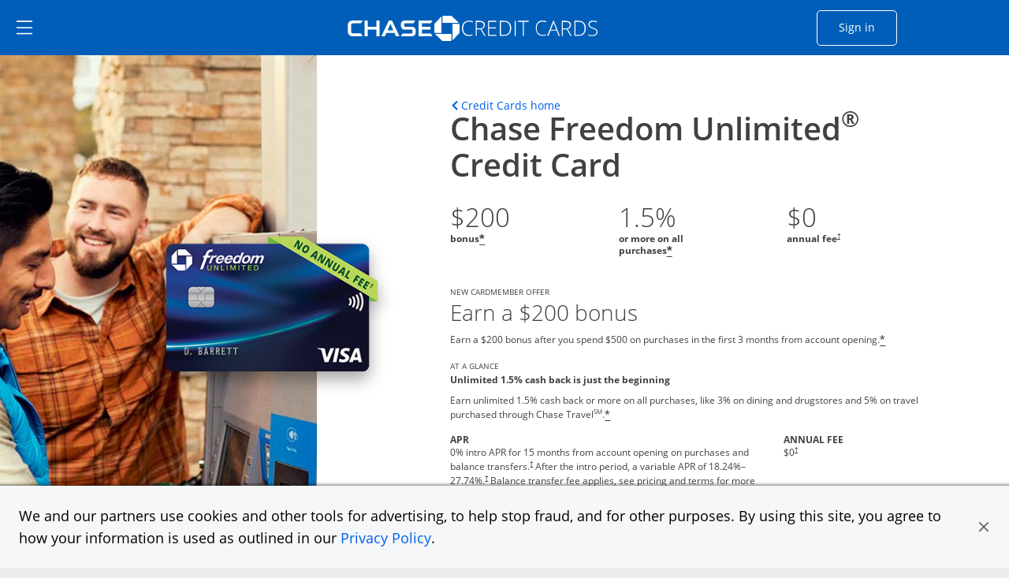

--- FILE ---
content_type: image/svg+xml
request_url: https://creditcards.chase.com/content/dam/jpmc-marketplace/site-assets/reward-and-benefits-logos/Spot%20-%20Cash.svg
body_size: 2196
content:
<svg width="69" height="70" viewBox="0 0 69 70" fill="none" xmlns="http://www.w3.org/2000/svg">
<g id="Spot - Cash" clip-path="url(#clip0_3205_10772)">
<path id="Vector" d="M36.4357 8.22017L1.89404 43.3015L21.6321 63.348L56.1737 28.2667L36.4357 8.22017Z" fill="#E8F5FE"/>
<path id="Vector_2" d="M58.4987 17.2812H9.64941V45.6313H58.4987V17.2812Z" fill="#8BBE4B"/>
<path id="Vector_3" d="M65.4767 24.3688H16.6274V52.7188H65.4767V24.3688Z" fill="#0091DA"/>
<path id="Vector_4" d="M47.9104 24.3688V25.2438C47.9647 28.831 47.316 32.3934 46.0022 35.7236C44.6884 39.0539 42.7356 42.0855 40.2576 44.6422C37.7795 47.199 34.8255 49.2297 31.5676 50.6162C28.3096 52.0028 24.8127 52.7175 21.2803 52.7188H65.4772V24.3688H47.9104Z" fill="#005EB8"/>
<path id="Vector_5" d="M41.0522 47.9937C46.191 47.9937 50.3568 43.7628 50.3568 38.5437C50.3568 33.3247 46.191 29.0938 41.0522 29.0938C35.9134 29.0938 31.7476 33.3247 31.7476 38.5437C31.7476 43.7628 35.9134 47.9937 41.0522 47.9937Z" fill="white"/>
<path id="Vector_6" d="M44.3692 40.0006C44.2772 39.3773 43.9554 38.8127 43.4689 38.4213C42.9462 38.036 42.346 37.7731 41.7113 37.6513C41.4873 37.5856 41.3495 37.5506 41.2246 37.52C41.0689 37.4858 40.9151 37.4434 40.7637 37.3931C40.4844 37.3238 40.2161 37.2148 39.9667 37.0694C39.8515 37.0019 39.7552 36.9055 39.687 36.7895C39.6188 36.6735 39.5809 36.5417 39.577 36.4066C39.5732 36.2716 39.6034 36.1377 39.6648 36.0179C39.7262 35.898 39.8168 35.7961 39.928 35.7219C40.1935 35.5213 40.5193 35.4208 40.8498 35.4375C41.5248 35.4143 42.1883 35.6189 42.7366 36.0194C42.9079 36.1354 43.1177 36.1776 43.3196 36.1365C43.5216 36.0955 43.6993 35.9747 43.8135 35.8006C43.9277 35.6266 43.9692 35.4136 43.9288 35.2085C43.8885 35.0033 43.7695 34.8229 43.5981 34.7069C43.0394 34.3133 42.4053 34.0435 41.7372 33.915V33.4775C41.7361 33.2694 41.6539 33.0702 41.5086 32.9235C41.3633 32.7768 41.1667 32.6944 40.9618 32.6944C40.7569 32.6956 40.5608 32.779 40.4163 32.9266C40.2718 33.0741 40.1907 33.2738 40.1907 33.4819V33.8975C39.7134 33.9682 39.2654 34.1744 38.8984 34.4925C38.6139 34.7182 38.3854 35.0084 38.2311 35.3398C38.0768 35.6712 38.001 36.0347 38.0098 36.4013C38.0186 36.7678 38.1117 37.1271 38.2817 37.4505C38.4517 37.7739 38.6939 38.0524 38.9889 38.2638C39.3801 38.5379 39.8184 38.7353 40.2812 38.8456C40.5569 38.9375 40.712 38.9725 40.867 39.0119C41.0221 39.0513 41.091 39.0644 41.2978 39.1213C41.7146 39.1911 42.115 39.3395 42.4781 39.5588C42.6693 39.7004 42.8015 39.9095 42.8486 40.145C42.8636 40.3233 42.8246 40.5019 42.7366 40.6569C42.6408 40.7944 42.5156 40.9081 42.3704 40.9894C41.8835 41.2304 41.3293 41.2922 40.8024 41.1644C40.1388 41.037 39.5298 40.7056 39.0578 40.215C38.9111 40.0728 38.7154 39.9947 38.5127 39.9973C38.3099 39.9999 38.1162 40.083 37.9731 40.2289C37.83 40.3749 37.7489 40.5719 37.7471 40.7778C37.7453 40.9838 37.8231 41.1822 37.9637 41.3306C38.5896 41.964 39.3701 42.417 40.2252 42.6431V43.3125C40.2398 43.5107 40.3276 43.6959 40.471 43.8311C40.6144 43.9662 40.8028 44.0414 40.9984 44.0414C41.1941 44.0414 41.3825 43.9662 41.5259 43.8311C41.6693 43.6959 41.7571 43.5107 41.7717 43.3125V42.875C42.2589 42.8354 42.7313 42.686 43.1544 42.4375C43.5242 42.227 43.8366 41.9263 44.0633 41.5625C44.3395 41.0933 44.4476 40.5415 44.3692 40.0006Z" fill="#002F6C"/>
</g>
<defs>
<clipPath id="clip0_3205_10772">
<rect width="68.9231" height="70" fill="white"/>
</clipPath>
</defs>
</svg>
